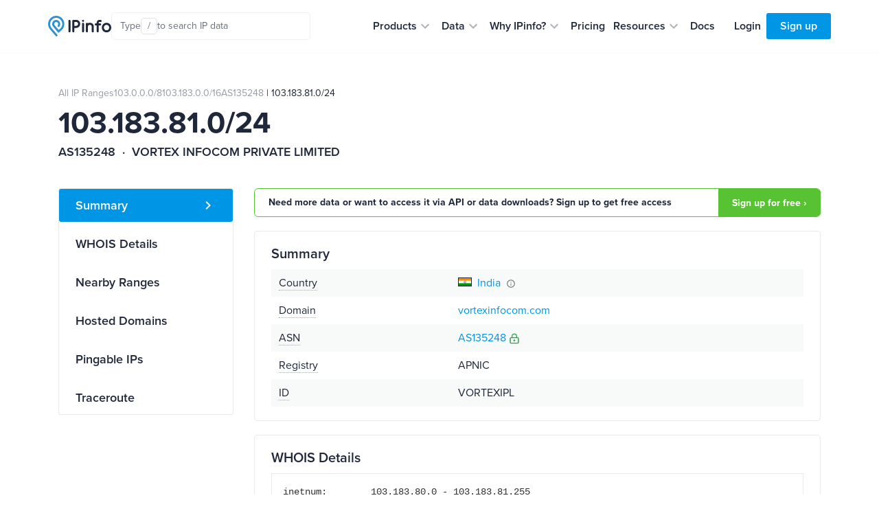

--- FILE ---
content_type: text/html; charset=utf-8
request_url: https://ipinfo.io/AS135248/103.183.81.0/24
body_size: 17689
content:


<!DOCTYPE html>
<html lang="en">
<head>
    <title>103.183.81.0/24 IP range details - IPinfo.io</title>
    <meta charset="utf-8">
    <meta name="apple-itunes-app" content="app-id=917634022">
    <meta name="viewport" content="width=device-width, initial-scale=1, shrink-to-fit=no, user-scalable=no">
    <meta name="description" content="103.183.81.0/24 IP address block information: WHOIS details, hosted domains and IP addresses in this range.">

    <script type="application/ld+json">
        {
            "@context": "https://schema.org",
            "@graph": [
              {
                "@type": "WebSite",
                "url": "https://ipinfo.io/"
              },
              {
                "@type": "SoftwareApplication",
                "name": "IPinfo",
                "url": "https://ipinfo.io/",
                "operatingSystem": "All (API/Offline Database)",
                "applicationCategory": "DeveloperApplication",
                "image": "https://website-cdn.assets.ipinfo.io/_next/static/media/logo-negative.e34074b5.svg",
                "description": "A free, lightweight web application and API service providing instant, high-level IP address details, including city, region, country, and organization (ISP) information. Accurate country-level geolocation and ASN details for free. No monthly fees, no credit card required, and unlimited API requests."
              }
            ]
          }
    </script>

    <script src="https://cdn-4.convertexperiments.com/v1/js/100412930-100413825.js?environment=live"></script>

    <link rel="manifest" href="https://cdn.assets.ipinfo.io/static/manifest.json">
    <link rel="icon" sizes="48x48" href="https://cdn.assets.ipinfo.io/static/deviceicons/android-icon-48x48.png">
    <link rel="icon" sizes="96x96" href="https://cdn.assets.ipinfo.io/static/deviceicons/android-icon-96x96.png">
    <link rel="icon" sizes="192x192" href="https://cdn.assets.ipinfo.io/static/deviceicons/android-icon-192x192.png">
    <link rel="apple-touch-icon-precomposed" href="https://cdn.assets.ipinfo.io/static/deviceicons/apple-icon-precomposed.png">
    <link type="image/x-icon" href="https://cdn.assets.ipinfo.io/static/favicon-96x96.png?v3" rel="shortcut icon">

    <script src="/static/js/js.cookie.min.js"></script>
    
<!-- Google Tag Manager -->
<script>
  const gtmId = 'GTM-KT5KQLB';

  (function(w,d,s,l,i){w[l]=w[l]||[];w[l].push({'gtm.start':
      new Date().getTime(),event:'gtm.js'});var f=d.getElementsByTagName(s)[0],
                                                j=d.createElement(s),dl=l!='dataLayer'?'&l='+l:'';j.async=true;j.src=
    'https://www.googletagmanager.com/gtm.js?id='+i+dl;f.parentNode.insertBefore(j,f);
  })(window,document, 'script', 'dataLayer', gtmId)
</script>



<!-- End Google Tag Manager -->


    
  <script>
    window.captureEvent = function(ev) {
      if (!ev?.detail?.event) {
        return
      }

      if (window.dataLayer) {
        window.dataLayer.push(ev.detail.analyticsEvent)
      }
    }

    document.addEventListener('DASHBOARD_ACTIVITY', window.captureEvent)
  </script>




    <link rel="preconnect" href="https://use.typekit.net" crossorigin />
    <link rel="preload" as="style" href="https://use.typekit.net/qls3unz.css" />
    <link rel="stylesheet" href="https://use.typekit.net/qls3unz.css" media="print" onload="this.media='all'" />
    <noscript>
        <link rel="stylesheet" href="https://use.typekit.net/qls3unz.css" />
    </noscript>
    <link rel="preconnect" href="https://fonts.gstatic.com" crossorigin />
    <link rel="preload" as="style" href="https://fonts.googleapis.com/css2?family=Source+Code+Pro&display=swap" />
    <link rel="stylesheet" href="https://fonts.googleapis.com/css2?family=Source+Code+Pro&display=swap" media="print" onload="this.media='all'" />
    <noscript>
        <link rel="stylesheet" href="https://fonts.googleapis.com/css2?family=Source+Code+Pro&display=swap" />
    </noscript>
    <link rel="stylesheet" href="https://cdn.assets.ipinfo.io/static/dist/fast.css">
    
    
    <link rel="stylesheet" href="https://cdn.assets.ipinfo.io/static/dist/flags.css">
    <link rel="stylesheet" href="https://cdn.assets.ipinfo.io/static/dist/ip-asn.css">
    <style>
        .expandable-table .expandable-table__hidden-row {
            display: none;
        }

        .expandable-table.expanded .expandable-table__hidden-row {
            display: table-row;
        }

        .pingable-ips-table th:nth-child(1) {
            width: 20%;
        }

        .pingable-ips-table th:nth-child(3) {
            width: 33%;
        }
    </style>

    
    <style>
    </style>

    <meta name="twitter:card" content="summary_large_image" />
    <meta name="twitter:site" content="@ipinfo" />
    <meta name="twitter:title" content="103.183.81.0/24 IP range details - IPinfo.io" />
    <meta name="twitter:description" content="103.183.81.0/24 IP address block information: WHOIS details, hosted domains and IP addresses in this range." />
    <meta name="twitter:image" content="https://ipinfo.io/static/images/og_logo.png" />

    <link rel="canonical" href="https://ipinfo.io/AS135248/103.183.81.0/24">

    <meta property="og:image" content="https://ipinfo.io/static/images/og_logo.png" />
    <meta property="og:title" content="103.183.81.0/24 IP range details - IPinfo.io" />
    <meta property="og:description" content="103.183.81.0/24 IP address block information: WHOIS details, hosted domains and IP addresses in this range." />

    <meta property="og:type" content="website" />
    <meta property="og:url" content="https://ipinfo.io/AS135248/103.183.81.0/24" />

    <script>
    !function(t,e){var o,n,p,r;e.__SV||(window.posthog=e,e._i=[],e.init=function(i,s,a){function g(t,e){var o=e.split(".");2==o.length&&(t=t[o[0]],e=o[1]),t[e]=function(){t.push([e].concat(Array.prototype.slice.call(arguments,0)))}}(p=t.createElement("script")).type="text/javascript",p.crossOrigin="anonymous",p.async=!0,p.src=s.api_host.replace(".i.posthog.com","-assets.i.posthog.com")+"/static/array.js",(r=t.getElementsByTagName("script")[0]).parentNode.insertBefore(p,r);var u=e;for(void 0!==a?u=e[a]=[]:a="posthog",u.people=u.people||[],u.toString=function(t){var e="posthog";return"posthog"!==a&&(e+="."+a),t||(e+=" (stub)"),e},u.people.toString=function(){return u.toString(1)+".people (stub)"},o="init capture register register_once register_for_session unregister unregister_for_session getFeatureFlag getFeatureFlagPayload isFeatureEnabled reloadFeatureFlags updateEarlyAccessFeatureEnrollment getEarlyAccessFeatures on onFeatureFlags onSessionId getSurveys getActiveMatchingSurveys renderSurvey canRenderSurvey getNextSurveyStep identify setPersonProperties group resetGroups setPersonPropertiesForFlags resetPersonPropertiesForFlags setGroupPropertiesForFlags resetGroupPropertiesForFlags reset get_distinct_id getGroups get_session_id get_session_replay_url alias set_config startSessionRecording stopSessionRecording sessionRecordingStarted captureException loadToolbar get_property getSessionProperty createPersonProfile opt_in_capturing opt_out_capturing has_opted_in_capturing has_opted_out_capturing clear_opt_in_out_capturing debug".split(" "),n=0;n<o.length;n++)g(u,o[n]);e._i.push([i,s,a])},e.__SV=1)}(document,window.posthog||[]);

    posthog.init('phc_EhEopj3qTlhp5jhhMAyuhl0PFBwe6xfzSKGKCkJc9vg', {
        api_host: 'https://us.i.posthog.com',
        advanced_disable_feature_flags: true,
        autocapture: false,
        capture_pageview: true,
        capture_pageleave: 'if_capture_pageview',
    });
</script>



</head>

<body data-target="#menu-items" data-spy="scroll" data-offset="200" data-page-type="asn-ip-ranges">
    
    <header class="public-header">
        <div class="public-header__container">
            <div class="public-header__container-content">
                <div class="public-header__container-content-left">
                    <a href="/" class="public-header__content-left-logo">
                        <img src="https://cdn.assets.ipinfo.io/static/images/layout/logo.svg" width="92" height="30" alt="IPinfo">
                    </a>

                    <div class="public-header__content-left-lookup-container">
                        
<div id="lookup-search" class="lookup-search with-shortcuts-references" data-active="false" data-invalid="false">
    <form id="lookup-search-form" class="lookup-search__form">
        <input
            id="lookup-search-input"
            type="text"
            autocomplete="off"
            placeholder="Search any IP data"
            class="lookup-search__input"
            value=""
        >

        <div class="lookup-search__icons">
            <span class="lookup-search__icons-search">
                <svg xmlns="http://www.w3.org/2000/svg" width="20" height="20" viewBox="0 0 24 24"><path fill="currentColor" d="M15.5 14h-.79l-.28-.27A6.47 6.47 0 0 0 16 9.5A6.5 6.5 0 1 0 9.5 16c1.61 0 3.09-.59 4.23-1.57l.27.28v.79l5 4.99L20.49 19zm-6 0C7.01 14 5 11.99 5 9.5S7.01 5 9.5 5S14 7.01 14 9.5S11.99 14 9.5 14"/></svg>
            </span>
            <div class="lookup-search__icons-command-key">
                <kbd class="block font-sans">⌘K</kbd>
            </div>
            <div class="lookup-search__visual-placeholder">
                <span class="lookup-search__visual-placeholder-text">Type</span>
                <kbd class="lookup-search__visual-placeholder-kbd">/</kbd>
                <span class="lookup-search__visual-placeholder-text">to search<span class="lookup-search__visual-placeholder-text--xl"> IP data</span></span>
            </div>
        </div>
    </form>

    <div id="lookup-search-dropdown" class="lookup-search__dropdown">
        <div id="lookup-search-dropdown-error" class="lookup-search__dropdown-error">
            <span id="lookup-search-dropdown-error-text"></span>
            <div class="lookup-search__dropdown-divider"></div>
        </div>

        <div id="lookup-search-dropdown-items" class="lookup-search__dropdown-items">
        </div>

        <div class="lookup-search__dropdown-divider"></div>

        <div class="lookup-search__dropdown-bottom-links">
            <a href="/dashboard/lookup/history" class="lookup-search__dropdown-bottom-link">History</a>
        
            <span class="lookup-search__dropdown-bottom-dot"></span>
        
            <a id="starred-link" href="/dashboard/starred" class="lookup-search__dropdown-bottom-link">Starred</a>
        
            <span class="lookup-search__dropdown-bottom-dot"></span>
        
            <button type="button" class="lookup-search__dropdown-bottom-hotkeys" id="lookup-search-hotkeys-button">
                <kbd class="lookup-search__dropdown-item-kbd">?</kbd>
                <span>Hotkeys</span>
            </button>
        </div>
    </div>
</div>

                    </div>
                </div>

                <div class="public-header__container-content-right">
                    <div class="public-header__content-right-navigation">
                        <nav class="public-header__navigation">
                            <ul class="public-header__navigation-list">
                                <li data-expanded="false">
                                    <button class="public-header__navigation-item" type="button" aria-label="Products" aria-expanded="false" aria-controls="products" aria-haspopup="menu" aria-roledescription="navigation item">
                                        <span>Products</span>

                                        <svg
                                            xmlns="http://www.w3.org/2000/svg"
                                            xmlns:xlink="http://www.w3.org/1999/xlink"
                                            aria-hidden="true"
                                            role="img"
                                            width="24"
                                            height="24"
                                            preserveAspectRatio="xMidYMid meet"
                                            viewBox="0 0 24 24"
                                        >
                                            <path
                                                fill="#afb3b9"
                                                d="M7.41 8.59L12 13.17l4.59-4.58L18 10l-6 6l-6-6z"
                                            >
                                            </path>
                                        </svg>
                                    </button>
                                </li>

                                <li data-expanded="false">
                                    <button class="public-header__navigation-item" type="button" aria-label="Data" aria-expanded="false" aria-controls="data" aria-haspopup="menu" aria-roledescription="navigation item">
                                        <span>Data</span>

                                        <svg
                                            xmlns="http://www.w3.org/2000/svg"
                                            xmlns:xlink="http://www.w3.org/1999/xlink"
                                            aria-hidden="true"
                                            role="img"
                                            width="24"
                                            height="24"
                                            preserveAspectRatio="xMidYMid meet"
                                            viewBox="0 0 24 24"
                                        >
                                            <path
                                                fill="#afb3b9"
                                                d="M7.41 8.59L12 13.17l4.59-4.58L18 10l-6 6l-6-6z"
                                            >
                                            </path>
                                        </svg>
                                    </button>
                                </li>

                                <li data-expanded="false">
                                    <button class="public-header__navigation-item" type="button" aria-label="Why IPinfo?" aria-expanded="false" aria-controls="why-ipinfo" aria-haspopup="menu" aria-roledescription="navigation item">
                                        <span>Why IPinfo?</span>

                                        <svg
                                            xmlns="http://www.w3.org/2000/svg"
                                            xmlns:xlink="http://www.w3.org/1999/xlink"
                                            aria-hidden="true"
                                            role="img"
                                            width="24"
                                            height="24"
                                            preserveAspectRatio="xMidYMid meet"
                                            viewBox="0 0 24 24"
                                        >
                                            <path
                                                fill="#afb3b9"
                                                d="M7.41 8.59L12 13.17l4.59-4.58L18 10l-6 6l-6-6z"
                                            >
                                            </path>
                                        </svg>
                                    </button>
                                </li>

                                <li>
                                    <a href="/pricing" class="public-header__navigation-item" aria-roledescription="navigation item">
                                        <span>Pricing</span>
                                    </a>
                                </li>

                                <li data-expanded="false">
                                    <button class="public-header__navigation-item" type="button" aria-label="Resources" aria-expanded="false" aria-controls="resources" aria-haspopup="menu" aria-roledescription="navigation item">
                                        <span>Resources</span>

                                        <svg
                                            xmlns="http://www.w3.org/2000/svg"
                                            xmlns:xlink="http://www.w3.org/1999/xlink"
                                            aria-hidden="true"
                                            role="img"
                                            width="24"
                                            height="24"
                                            preserveAspectRatio="xMidYMid meet"
                                            viewBox="0 0 24 24"
                                        >
                                            <path
                                                fill="#afb3b9"
                                                d="M7.41 8.59L12 13.17l4.59-4.58L18 10l-6 6l-6-6z"
                                            >
                                            </path>
                                        </svg>
                                    </button>
                                </li>

                                <li>
                                    <a href="/developers" class="public-header__navigation-item" aria-roledescription="navigation item">
                                        <span>Docs</span>
                                    </a>
                                </li>
                            </ul>

                            <div class="public-header__navigation-dropdown" data-visible="false">
                                <div class="public-header__navigation-dropdown-aside">
                                </div>
                                <div class="public-header__navigation-dropdown-main">
                                </div>
                            </div>
                        </nav>
                    </div>

                    <div class="public-header__actions">
                        <div class="public-header__actions-menu">
                            <button type="button" class="public-header__actions-menu-button" aria-label="Toggle menu">
                                <svg class="public-header__actions-menu-button-icon public-header__actions-menu-button-icon--menu" xmlns="http://www.w3.org/2000/svg" width="24" height="24" viewBox="0 0 24 24">
                                    <path fill="currentColor" d="M3 18h18v-2H3zm0-5h18v-2H3zm0-7v2h18V6z"/>
                                </svg>
                                <svg class="public-header__actions-menu-button-icon public-header__actions-menu-button-icon--close" xmlns="http://www.w3.org/2000/svg" width="24" height="24" viewBox="0 0 24 24">
                                    <path fill="currentColor" d="M19 6.41L17.59 5L12 10.59L6.41 5L5 6.41L10.59 12L5 17.59L6.41 19L12 13.41L17.59 19L19 17.59L13.41 12z"/>
                                </svg>
                            </button>
                        </div>

                        <div class="public-header__actions-buttons">
                            
                                <a href="/login" class="public-header__actions-buttons-button public-header__actions-buttons-login"><span>Login</span></a>
                                <a href="/signup" class="public-header__actions-buttons-button public-header__actions-buttons-signup"><span>Sign up</span></a>
                            
                        </div>
                    </div>
                </div>
            </div>

            <div class="public-header__mobile-menu" data-open="false">
                <div class="public-header__mobile-menu-content">
                    <div class="public-header__mobile-menu-buttons">
                        
                            <a href="/login" class="public-header__actions-buttons-button public-header__actions-buttons-login">Login</a>
                            <a href="/signup" class="public-header__actions-buttons-button public-header__actions-buttons-signup">Sign up</a>
                        
                    </div>

                    <div class="public-header__mobile-menu-lookup">
                        
<div id="lookup-search-mobile" class="lookup-search lookup-search-mobile" data-active="false" data-invalid="false">
    <form id="lookup-search-mobile-form" class="lookup-search__form">
        <input
            id="lookup-search-mobile-input"
            type="text"
            autocomplete="off"
            placeholder="Search any IP data"
            class="lookup-search__input"
            value=""
        >
    </form>

    <div class="lookup-search-mobile__error-message">
        <span>Invalid IP or ASN</span>
    </div>
</div>

                    </div>

                    <nav class="public-header__mobile-menu-navigation">
                        <ul class="public-header__mobile-menu-navigation-list">
                            <li data-expanded="false">
                                <button class="public-header__mobile-menu-navigation-item" type="button" data-nav-id="products">
                                    <span>Products</span>
                                    <svg xmlns="http://www.w3.org/2000/svg" width="24" height="24" viewBox="0 0 24 24">
                                        <path fill="#afb3b9" d="M7.41 8.59L12 13.17l4.59-4.58L18 10l-6 6l-6-6z"></path>
                                    </svg>
                                </button>
                                <ul class="public-header__mobile-menu-navigation-submenu"></ul>
                            </li>

                            <li data-expanded="false">
                                <button class="public-header__mobile-menu-navigation-item" type="button" data-nav-id="data">
                                    <span>Data</span>
                                    <svg xmlns="http://www.w3.org/2000/svg" width="24" height="24" viewBox="0 0 24 24">
                                        <path fill="#afb3b9" d="M7.41 8.59L12 13.17l4.59-4.58L18 10l-6 6l-6-6z"></path>
                                    </svg>
                                </button>
                                <ul class="public-header__mobile-menu-navigation-submenu"></ul>
                            </li>

                            <li data-expanded="false">
                                <button class="public-header__mobile-menu-navigation-item" type="button" data-nav-id="why-ipinfo">
                                    <span>Why IPinfo?</span>
                                    <svg xmlns="http://www.w3.org/2000/svg" width="24" height="24" viewBox="0 0 24 24">
                                        <path fill="#afb3b9" d="M7.41 8.59L12 13.17l4.59-4.58L18 10l-6 6l-6-6z"></path>
                                    </svg>
                                </button>
                                <ul class="public-header__mobile-menu-navigation-submenu"></ul>
                            </li>

                            <li>
                                <a href="/pricing" class="public-header__mobile-menu-navigation-item">
                                    <span>Pricing</span>
                                </a>
                            </li>

                            <li data-expanded="false">
                                <button class="public-header__mobile-menu-navigation-item" type="button" data-nav-id="resources">
                                    <span>Resources</span>
                                    <svg xmlns="http://www.w3.org/2000/svg" width="24" height="24" viewBox="0 0 24 24">
                                        <path fill="#afb3b9" d="M7.41 8.59L12 13.17l4.59-4.58L18 10l-6 6l-6-6z"></path>
                                    </svg>
                                </button>
                                <ul class="public-header__mobile-menu-navigation-submenu"></ul>
                            </li>

                            <li>
                                <a href="/developers" class="public-header__mobile-menu-navigation-item">
                                    <span>Docs</span>
                                </a>
                            </li>
                        </ul>
                    </nav>
                </div>
            </div>
        </div>
    </header>
    
    <div class="main-content ">
        
<div class="container design-new">
    <section class="net-page-header">
        <div class="asn-page-header-content">
            
            <ol class="breadcrumbs mb-1">
                
                    
                        
                            <li><a href="/ips">All IP Ranges</a></li>
                        
                    
                
                    
                        
                            <li><a href="/ips/103.0.0.0/8">103.0.0.0/8</a></li>
                        
                    
                
                    
                        
                            <li><a href="/ips/103.183.0.0/16">103.183.0.0/16</a></li>
                        
                    
                
                    
                        
                            <li class="asn-block-breadcrumb">
                                <a href="/AS135248">AS135248</a>
                                &nbsp;|&nbsp;103.183.81.0/24
                            </li>
                        
                    
                
            </ol>
            

            <h1 class="h1-data-pages">103.183.81.0/24</h1>
            <h2 class="h5">
                AS135248&nbsp; · &nbsp;VORTEX INFOCOM PRIVATE LIMITED
            </h2>
        </div>
    </section>

    <section class="pt-0">
        <div class="row">
            <div class="col-lg-3 d-none d-lg-block">
                <div class="position-sticky" style="top: 96px;">
                    <ul class="nav flex-column ds21-vertical-menu mt-3" id="menu-items">
                        <li class="nav-item">
                            <a class="nav-link active" href="#block-summary">Summary</a>
                        </li>

                        <li class="nav-item">
                            <a class="nav-link" href="#block-whois">WHOIS Details</a>
                        </li>

                        

                        
                            <li class="nav-item">
                                <a class="nav-link" href="#block-nearby">Nearby Ranges</a>
                            </li>
                        

                        <li class="nav-item">
                            <a class="nav-link" href="#block-domains">Hosted Domains</a>
                        </li>

                        
                            <li class="nav-item">
                                <a class="nav-link" href="#block-pingable-ips">Pingable IPs</a>
                            </li>
                        

                        
                            <li class="nav-item">
                                <a class="nav-link" href="#block-traceroute">Traceroute</a>
                            </li>
                        
                    </ul>
                </div>
            </div>

            <div class="col-sm-12 col-lg-9">

            
                <div class="pt-3 pt-md-3 pb-1 call-to-action-sticky">
                    <div class="call-to-action call-to-action-green call-to-action-horizontal ">
                        <p class="text-charcoal-blue-15">Need more data or want to access it via API or data downloads? Sign up to get free access</p>
                        <a class="action-called-to" href="/signup">Sign up for free ›</a>
                    </div>
                </div>
            

                <div class="pt-3 pt-md-3 pb-1" id="block-summary">
                    <div class="card card-details mt-0">
                        <h2 class="h4 mb-2">Summary</h2>

                        <table class="table table-striped table-borderless table-sm two-column-table mb-0">
                            <tbody>
                                <tr>
                                    <td>
                                        <span
                                        class="text-popover"
                                        data-toggle="popover"
                                        data-placement="top"
                                        data-content="Country of origin"
                                        data-trigger="hover">Country</span>
                                    </td>
                                    <td>
                                        <span class="flag flag-in"> <a href="/countries/in">India</a></span>
                                        <img
                                          class="ml-1"
                                          src="https://cdn.assets.ipinfo.io/static/images/ip-asn-icons/tooltip.svg"
                                          data-toggle="tooltip"
                                          data-placement="top"
                                          title="We are displaying the country in which the resource holder is legally based. However, this may not correspond to where the IP addresses are used." />
                                    </td>
                                </tr>

                                <tr>
                                    <td>
                                        <span
                                        class="text-popover"
                                        data-toggle="popover"
                                        data-placement="top"
                                        data-content="ASN domain"
                                        data-trigger="hover">Domain</span>
                                    </td>
                                    <td>
                                        <a href="https://host.io/vortexinfocom.com" target="_blank" rel="noopener">vortexinfocom.com</a>
                                    </td>
                                </tr>

                                <tr>
                                    <td>
                                        <span
                                        class="text-popover"
                                        data-toggle="popover"
                                        data-placement="top"
                                        data-content="ASN this range belongs to"
                                        data-trigger="hover">ASN</span>
                                    </td>
                                    <td>
                                        <a href="/AS135248">AS135248</a>
    
        <span class="rpki-popover" data-toggle="popover" data-placement="top" data-content="This prefix is RPKI valid – covered by a valid ROA (Route Origin Authorization)" data-trigger="hover">
            <svg xmlns="http://www.w3.org/2000/svg" width="16" height="16" viewBox="0 0 24 24" fill="none" stroke="#28a745" stroke-width="2" stroke-linecap="round" stroke-linejoin="round">
                <circle cx="12" cy="16" r="1"/>
                <rect x="3" y="10" width="18" height="12" rx="2"/>
                <path d="M7 10V7a5 5 0 0 1 10 0v3"/>
            </svg>
        </span>
    

                                    </td>
                                </tr>

                                

                                <tr>
                                    <td>
                                        <span
                                        class="text-popover"
                                        data-toggle="popover"
                                        data-placement="top"
                                        data-content="Name of the registry this address is registered with"
                                        data-trigger="hover">Registry</span>
                                    </td>
                                    <td>
                                        APNIC
                                    </td>
                                </tr>

                                <tr>
                                    <td>
                                        <span
                                        class="text-popover"
                                        data-toggle="popover"
                                        data-placement="top"
                                        data-content="Identification"
                                        data-trigger="hover">ID</span>
                                    </td>
                                    <td>
                                        VORTEXIPL
                                    </td>
                                </tr>
                            </tbody>
                        </table>
                    </div>
                </div>

                <div class="pt-3 pb-1" id="block-whois">
                    <div class="card card-details mt-0">
                        <h2 class="h4 mb-2">WHOIS Details</h2>

                        <div class="border p-3">
                            
                                <pre>inetnum:        103.183.80.0 - 103.183.81.255
netname:        VORTEXIPL
descr:          VORTEX INFOCOM PRIVATE LIMITED
admin-c:        PJ539-AP
tech-c:         PJ539-AP
country:        IN
mnt-by:         MAINT-IN-IRINN
mnt-lower:      MAINT-IN-VORTEXIPL
mnt-lower:      MAINT-IN-IRINN
mnt-irt:        IRT-VORTEXIPL-IN
mnt-routes:     MAINT-IN-VORTEXIPL
mnt-routes:     MAINT-IN-IRINN
status:         ALLOCATED PORTABLE
last-modified:  2025-08-11T22:51:29Z
source:         APNIC

irt:            IRT-VORTEXIPL-IN
address:        101 CORPORATE ARENA OFF AAREY PIRAMAL CROSS ROAD GOREGAON WEST MUMBAI 400104 MAHARASHTRA,Mumbai,Maharashtra-400104
e-mail:         accounts@vortexinfocom.com
abuse-mailbox:  accounts@vortexinfocom.com
admin-c:        PJ539-AP
tech-c:         PJ539-AP
auth:           # Filtered
mnt-by:         MAINT-IN-VORTEXIPL
mnt-by:         MAINT-IN-IRINN
last-modified:  2026-01-12T05:17:38Z
source:         APNIC

person:         PRASAD JAVLE
address:        101 CORPORATE ARENA OFF AAREY PIRAMAL CROSS ROAD GOREGAON WEST MUMBAI 400104 MAHARASHTRA,Mumbai,Maharashtra-400104
country:        IN
phone:          +91 8652331133
e-mail:         accounts@vortexinfocom.com
nic-hdl:        PJ539-AP
mnt-by:         MAINT-IN-VORTEXIPL
mnt-by:         MAINT-IN-IRINN
last-modified:  2025-09-27T10:06:01Z
source:         APNIC

route:          103.183.80.0/23
descr:          Route Object
country:        IN
origin:         AS135248
mnt-by:         MAINT-IN-VORTEXIPL
mnt-by:         MAINT-IN-IRINN
mnt-routes:     MAINT-IN-IRINN
last-modified:  2025-12-14T22:24:05Z
source:         APNIC</pre>
                            
                        </div>
                    </div>
                </div>

                

                
                    <div class="pt-3 pb-1" id="block-nearby">
                        <div class="card card-details mt-0">
                            <h2 class="h4 mb-2">Nearby Ranges</h2>

                            
                                <p>
                                    <small>
                                        BGP prefixes that overlap with
                                        <a href="/ips/103.183.0.0/16" class="charcoal-link">103.183.0.0/16</a>
                                    </small>
                                </p>
                            

                            
                                <div class="table-responsive">
                                    
    <table class="table table-bordered table-md table-details expandable-table" data-expandable-table-id="nearby-ranges-table">
        <thead>
            <tr>
                
                <th class="uppercase-small-title" scope="col">Range</th>
                
                <th class="uppercase-small-title" scope="col">ASN</th>
                
                <th class="uppercase-small-title" scope="col">Company</th>
                
                <th class="uppercase-small-title" scope="col">Num of IPs</th>
                
            </tr>
        </thead>

        <tbody>
            
            <tr >
                
                <td>
                    
                        <a href="/AS17995/103.183.20.0/23"
                        class="charcoal-link "
                        >103.183.20.0/23</a>
                    
                </td>
                
                <td>
                    
                        <a href="/AS17995"
                        class="charcoal-link "
                        >AS17995</a>
                    
                </td>
                
                <td>
                    
                        <span class="flag flag-id">PT BASKARA PRAMANA WIJAYA</span>
                    
                </td>
                
                <td>
                    
                        512
                    
                </td>
                
            </tr>
            
            <tr >
                
                <td>
                    
                        <a href="/AS149404/103.183.8.0/23"
                        class="charcoal-link "
                        >103.183.8.0/23</a>
                    
                </td>
                
                <td>
                    
                        <a href="/AS149404"
                        class="charcoal-link "
                        >AS149404</a>
                    
                </td>
                
                <td>
                    
                        <span class="flag flag-id">PT Cepat Multi Data</span>
                    
                </td>
                
                <td>
                    
                        512
                    
                </td>
                
            </tr>
            
            <tr >
                
                <td>
                    
                        <a href="/AS149407/103.183.6.0/23"
                        class="charcoal-link "
                        >103.183.6.0/23</a>
                    
                </td>
                
                <td>
                    
                        <a href="/AS149407"
                        class="charcoal-link "
                        >AS149407</a>
                    
                </td>
                
                <td>
                    
                        <span class="flag flag-id">PT Sun Star Motor</span>
                    
                </td>
                
                <td>
                    
                        512
                    
                </td>
                
            </tr>
            
            <tr >
                
                <td>
                    
                        <a href="/AS17995/103.183.22.0/23"
                        class="charcoal-link "
                        >103.183.22.0/23</a>
                    
                </td>
                
                <td>
                    
                        <a href="/AS17995"
                        class="charcoal-link "
                        >AS17995</a>
                    
                </td>
                
                <td>
                    
                        <span class="flag flag-id">PT HAZO KARYA PRATAMA</span>
                    
                </td>
                
                <td>
                    
                        512
                    
                </td>
                
            </tr>
            
            <tr >
                
                <td>
                    
                        <a href="/AS136704/103.183.238.0/23"
                        class="charcoal-link "
                        >103.183.238.0/23</a>
                    
                </td>
                
                <td>
                    
                        <a href="/AS136704"
                        class="charcoal-link "
                        >AS136704</a>
                    
                </td>
                
                <td>
                    
                        <span class="flag flag-in">Uttaranchal Cabil Network</span>
                    
                </td>
                
                <td>
                    
                        512
                    
                </td>
                
            </tr>
            
            <tr >
                
                <td>
                    
                        <a href="/AS133661/103.183.34.0/23"
                        class="charcoal-link "
                        >103.183.34.0/23</a>
                    
                </td>
                
                <td>
                    
                        <a href="/AS133661"
                        class="charcoal-link "
                        >AS133661</a>
                    
                </td>
                
                <td>
                    
                        <span class="flag flag-in">FASTWAY VERSATILE STRATEGICS PRIVATE LIMITED</span>
                    
                </td>
                
                <td>
                    
                        512
                    
                </td>
                
            </tr>
            
            <tr >
                
                <td>
                    
                        <a href="/AS132116/103.183.86.0/23"
                        class="charcoal-link "
                        >103.183.86.0/23</a>
                    
                </td>
                
                <td>
                    
                        <a href="/AS132116"
                        class="charcoal-link "
                        >AS132116</a>
                    
                </td>
                
                <td>
                    
                        <span class="flag flag-in">SKYWAY BROADBAND AND TELESERVICES PVT LTD</span>
                    
                </td>
                
                <td>
                    
                        512
                    
                </td>
                
            </tr>
            
            <tr >
                
                <td>
                    
                        <a href="/AS134949/103.183.248.0/23"
                        class="charcoal-link "
                        >103.183.248.0/23</a>
                    
                </td>
                
                <td>
                    
                        <a href="/AS134949"
                        class="charcoal-link "
                        >AS134949</a>
                    
                </td>
                
                <td>
                    
                        <span class="flag flag-au">Commsco Pty Ltd t/a Communications Company</span>
                    
                </td>
                
                <td>
                    
                        512
                    
                </td>
                
            </tr>
            
            <tr >
                
                <td>
                    
                        <a href="/AS149634/103.183.64.0/23"
                        class="charcoal-link "
                        >103.183.64.0/23</a>
                    
                </td>
                
                <td>
                    
                        <a href="/AS149634"
                        class="charcoal-link "
                        >AS149634</a>
                    
                </td>
                
                <td>
                    
                        <span class="flag flag-kh">RMO Technology Co., Ltd.</span>
                    
                </td>
                
                <td>
                    
                        512
                    
                </td>
                
            </tr>
            
            <tr >
                
                <td>
                    
                        <a href="/AS138751/103.183.70.0/23"
                        class="charcoal-link "
                        >103.183.70.0/23</a>
                    
                </td>
                
                <td>
                    
                        <a href="/AS138751"
                        class="charcoal-link "
                        >AS138751</a>
                    
                </td>
                
                <td>
                    
                        <span class="flag flag-in">MASS NETWORK SOLUTION</span>
                    
                </td>
                
                <td>
                    
                        512
                    
                </td>
                
            </tr>
            
            <tr class="expandable-table__hidden-row">
                
                <td>
                    
                        <a href="/AS138754/103.183.82.0/23"
                        class="charcoal-link "
                        >103.183.82.0/23</a>
                    
                </td>
                
                <td>
                    
                        <a href="/AS138754"
                        class="charcoal-link "
                        >AS138754</a>
                    
                </td>
                
                <td>
                    
                        <span class="flag flag-in">OPTIC BROADBAND SERVICES LLP</span>
                    
                </td>
                
                <td>
                    
                        512
                    
                </td>
                
            </tr>
            
            <tr class="expandable-table__hidden-row">
                
                <td>
                    
                        <a href="/AS135139/103.183.240.0/23"
                        class="charcoal-link "
                        >103.183.240.0/23</a>
                    
                </td>
                
                <td>
                    
                        <a href="/AS135139"
                        class="charcoal-link "
                        >AS135139</a>
                    
                </td>
                
                <td>
                    
                        <span class="flag flag-in">CLOUD FIBERNET</span>
                    
                </td>
                
                <td>
                    
                        512
                    
                </td>
                
            </tr>
            
            <tr class="expandable-table__hidden-row">
                
                <td>
                    
                        <a href="/AS149645/103.183.192.0/23"
                        class="charcoal-link "
                        >103.183.192.0/23</a>
                    
                </td>
                
                <td>
                    
                        <a href="/AS149645"
                        class="charcoal-link "
                        >AS149645</a>
                    
                </td>
                
                <td>
                    
                        <span class="flag flag-ph">Spectrum Cable network and broadband, Inc.</span>
                    
                </td>
                
                <td>
                    
                        512
                    
                </td>
                
            </tr>
            
            <tr class="expandable-table__hidden-row">
                
                <td>
                    
                        <a href="/AS135905/103.183.112.0/23"
                        class="charcoal-link "
                        >103.183.112.0/23</a>
                    
                </td>
                
                <td>
                    
                        <a href="/AS135905"
                        class="charcoal-link "
                        >AS135905</a>
                    
                </td>
                
                <td>
                    
                        <span class="flag flag-vn">VINAMEED VIET NAM COMPANY LIMITED</span>
                    
                </td>
                
                <td>
                    
                        512
                    
                </td>
                
            </tr>
            
            <tr class="expandable-table__hidden-row">
                
                <td>
                    
                        <a href="/AS135918/103.183.120.0/23"
                        class="charcoal-link "
                        >103.183.120.0/23</a>
                    
                </td>
                
                <td>
                    
                        <a href="/AS135918"
                        class="charcoal-link "
                        >AS135918</a>
                    
                </td>
                
                <td>
                    
                        <span class="flag flag-vn">Eco Green Transport and Construction Investment Joint Stock Company</span>
                    
                </td>
                
                <td>
                    
                        512
                    
                </td>
                
            </tr>
            
            <tr class="expandable-table__hidden-row">
                
                <td>
                    
                        <a href="/AS17995/103.183.0.0/23"
                        class="charcoal-link "
                        >103.183.0.0/23</a>
                    
                </td>
                
                <td>
                    
                        <a href="/AS17995"
                        class="charcoal-link "
                        >AS17995</a>
                    
                </td>
                
                <td>
                    
                        <span class="flag flag-id">PT PRATAMA GRAHA SEMESTA</span>
                    
                </td>
                
                <td>
                    
                        512
                    
                </td>
                
            </tr>
            
            <tr class="expandable-table__hidden-row">
                
                <td>
                    
                        <a href="/AS140822/103.183.146.0/23"
                        class="charcoal-link "
                        >103.183.146.0/23</a>
                    
                </td>
                
                <td>
                    
                        <a href="/AS140822"
                        class="charcoal-link "
                        >AS140822</a>
                    
                </td>
                
                <td>
                    
                        <span class="flag flag-vn">CITY CLOUD COMPANY LIMITED</span>
                    
                </td>
                
                <td>
                    
                        512
                    
                </td>
                
            </tr>
            
            <tr class="expandable-table__hidden-row">
                
                <td>
                    
                        <a href="/AS140822/103.183.148.0/23"
                        class="charcoal-link "
                        >103.183.148.0/23</a>
                    
                </td>
                
                <td>
                    
                        <a href="/AS140822"
                        class="charcoal-link "
                        >AS140822</a>
                    
                </td>
                
                <td>
                    
                        <span class="flag flag-vn">FOREST IDC COMPANY LIMITED</span>
                    
                </td>
                
                <td>
                    
                        512
                    
                </td>
                
            </tr>
            
            <tr class="expandable-table__hidden-row">
                
                <td>
                    
                        <a href="/AS23650/103.183.122.0/23"
                        class="charcoal-link "
                        >103.183.122.0/23</a>
                    
                </td>
                
                <td>
                    
                        <a href="/AS23650"
                        class="charcoal-link "
                        >AS23650</a>
                    
                </td>
                
                <td>
                    
                </td>
                
                <td>
                    
                        512
                    
                </td>
                
            </tr>
            
            <tr class="expandable-table__hidden-row">
                
                <td>
                    
                        <a href="/AS23650/103.183.124.0/23"
                        class="charcoal-link "
                        >103.183.124.0/23</a>
                    
                </td>
                
                <td>
                    
                        <a href="/AS23650"
                        class="charcoal-link "
                        >AS23650</a>
                    
                </td>
                
                <td>
                    
                        <span class="flag flag-cn">Jiangsu Yihong e-commerce Co., Ltd</span>
                    
                </td>
                
                <td>
                    
                        512
                    
                </td>
                
            </tr>
            
            <tr class="expandable-table__hidden-row">
                
                <td>
                    
                        <a href="/AS38758/103.183.4.0/23"
                        class="charcoal-link "
                        >103.183.4.0/23</a>
                    
                </td>
                
                <td>
                    
                        <a href="/AS38758"
                        class="charcoal-link "
                        >AS38758</a>
                    
                </td>
                
                <td>
                    
                        <span class="flag flag-id">PT Total Solusi Internusa</span>
                    
                </td>
                
                <td>
                    
                        512
                    
                </td>
                
            </tr>
            
            <tr class="expandable-table__hidden-row">
                
                <td>
                    
                        <a href="/AS17995/103.183.12.0/23"
                        class="charcoal-link "
                        >103.183.12.0/23</a>
                    
                </td>
                
                <td>
                    
                        <a href="/AS17995"
                        class="charcoal-link "
                        >AS17995</a>
                    
                </td>
                
                <td>
                    
                        <span class="flag flag-id">PT PANDAWA MITRA BUANA</span>
                    
                </td>
                
                <td>
                    
                        512
                    
                </td>
                
            </tr>
            
            <tr class="expandable-table__hidden-row">
                
                <td>
                    
                        <a href="/AS140822/103.183.150.0/23"
                        class="charcoal-link "
                        >103.183.150.0/23</a>
                    
                </td>
                
                <td>
                    
                        <a href="/AS140822"
                        class="charcoal-link "
                        >AS140822</a>
                    
                </td>
                
                <td>
                    
                        <span class="flag flag-vn">TIN TIN HOST COMPANY LIMITED</span>
                    
                </td>
                
                <td>
                    
                        512
                    
                </td>
                
            </tr>
            
            <tr class="expandable-table__hidden-row">
                
                <td>
                    
                        <a href="/AS140822/103.183.152.0/23"
                        class="charcoal-link "
                        >103.183.152.0/23</a>
                    
                </td>
                
                <td>
                    
                        <a href="/AS140822"
                        class="charcoal-link "
                        >AS140822</a>
                    
                </td>
                
                <td>
                    
                        <span class="flag flag-vn">HAPPY CLOUD COMPANY LIMITED</span>
                    
                </td>
                
                <td>
                    
                        512
                    
                </td>
                
            </tr>
            
            <tr class="expandable-table__hidden-row">
                
                <td>
                    
                        <a href="/AS17995/103.183.14.0/23"
                        class="charcoal-link "
                        >103.183.14.0/23</a>
                    
                </td>
                
                <td>
                    
                        <a href="/AS17995"
                        class="charcoal-link "
                        >AS17995</a>
                    
                </td>
                
                <td>
                    
                        <span class="flag flag-id">CV SUKMADEWA</span>
                    
                </td>
                
                <td>
                    
                        512
                    
                </td>
                
            </tr>
            
            <tr class="expandable-table__hidden-row">
                
                <td>
                    
                        <a href="/AS141514/103.183.204.0/23"
                        class="charcoal-link "
                        >103.183.204.0/23</a>
                    
                </td>
                
                <td>
                    
                        <a href="/AS141514"
                        class="charcoal-link "
                        >AS141514</a>
                    
                </td>
                
                <td>
                    
                        <span class="flag flag-in">REHA CREDIT AND CAPITAL PVT LTD</span>
                    
                </td>
                
                <td>
                    
                        512
                    
                </td>
                
            </tr>
            
            <tr class="expandable-table__hidden-row">
                
                <td>
                    
                        <a href="/AS141514/103.183.228.0/23"
                        class="charcoal-link "
                        >103.183.228.0/23</a>
                    
                </td>
                
                <td>
                    
                        <a href="/AS141514"
                        class="charcoal-link "
                        >AS141514</a>
                    
                </td>
                
                <td>
                    
                        <span class="flag flag-in">SSV PROPERTIES PRIVATE LIMITED</span>
                    
                </td>
                
                <td>
                    
                        512
                    
                </td>
                
            </tr>
            
            <tr class="expandable-table__hidden-row">
                
                <td>
                    
                        <a href="/AS58659/103.183.138.0/23"
                        class="charcoal-link "
                        >103.183.138.0/23</a>
                    
                </td>
                
                <td>
                    
                        <a href="/AS58659"
                        class="charcoal-link "
                        >AS58659</a>
                    
                </td>
                
                <td>
                    
                        <span class="flag flag-in">HARIOM CORPORATION</span>
                    
                </td>
                
                <td>
                    
                        512
                    
                </td>
                
            </tr>
            
            <tr class="expandable-table__hidden-row">
                
                <td>
                    
                        <a href="/AS17995/103.183.18.0/23"
                        class="charcoal-link "
                        >103.183.18.0/23</a>
                    
                </td>
                
                <td>
                    
                        <a href="/AS17995"
                        class="charcoal-link "
                        >AS17995</a>
                    
                </td>
                
                <td>
                    
                        <span class="flag flag-id">PT AIDIL PRAPTA ADIBRATA</span>
                    
                </td>
                
                <td>
                    
                        512
                    
                </td>
                
            </tr>
            
            <tr class="expandable-table__hidden-row">
                
                <td>
                    
                        <a href="/AS59191/103.183.104.0/23"
                        class="charcoal-link "
                        >103.183.104.0/23</a>
                    
                </td>
                
                <td>
                    
                        <a href="/AS59191"
                        class="charcoal-link "
                        >AS59191</a>
                    
                </td>
                
                <td>
                    
                        <span class="flag flag-in">PRIMECAST TELECOM INDIA PRIVATE LIMITED</span>
                    
                </td>
                
                <td>
                    
                        512
                    
                </td>
                
            </tr>
            
            <tr class="expandable-table__hidden-row">
                
                <td>
                    
                        <a href="/AS63737/103.183.114.0/23"
                        class="charcoal-link "
                        >103.183.114.0/23</a>
                    
                </td>
                
                <td>
                    
                        <a href="/AS63737"
                        class="charcoal-link "
                        >AS63737</a>
                    
                </td>
                
                <td>
                    
                        <span class="flag flag-vn">EZCONNECT Company Limited</span>
                    
                </td>
                
                <td>
                    
                        512
                    
                </td>
                
            </tr>
            
            <tr class="expandable-table__hidden-row">
                
                <td>
                    
                        <a href="/AS63737/103.183.118.0/23"
                        class="charcoal-link "
                        >103.183.118.0/23</a>
                    
                </td>
                
                <td>
                    
                        <a href="/AS63737"
                        class="charcoal-link "
                        >AS63737</a>
                    
                </td>
                
                <td>
                    
                        <span class="flag flag-vn">MYCLOUD ITC Company Limited</span>
                    
                </td>
                
                <td>
                    
                        512
                    
                </td>
                
            </tr>
            
            <tr class="expandable-table__hidden-row">
                
                <td>
                    
                        <a href="/AS7483/103.183.198.0/23"
                        class="charcoal-link "
                        >103.183.198.0/23</a>
                    
                </td>
                
                <td>
                    
                        <a href="/AS7483"
                        class="charcoal-link "
                        >AS7483</a>
                    
                </td>
                
                <td>
                    
                        <span class="flag flag-tw">SYVC Ltd.</span>
                    
                </td>
                
                <td>
                    
                        512
                    
                </td>
                
            </tr>
            
            <tr class="expandable-table__hidden-row">
                
                <td>
                    
                        <a href="/AS7609/103.183.66.0/23"
                        class="charcoal-link "
                        >103.183.66.0/23</a>
                    
                </td>
                
                <td>
                    
                        <a href="/AS7609"
                        class="charcoal-link "
                        >AS7609</a>
                    
                </td>
                
                <td>
                    
                        <span class="flag flag-cn">Morgan Stanley Management Service (Shanghai) Limited</span>
                    
                </td>
                
                <td>
                    
                        512
                    
                </td>
                
            </tr>
            
            <tr class="expandable-table__hidden-row">
                
                <td>
                    
                        <a href="/AS7609/103.183.66.0/23"
                        class="charcoal-link "
                        >103.183.66.0/23</a>
                    
                </td>
                
                <td>
                    
                        <a href="/AS7609"
                        class="charcoal-link "
                        >AS7609</a>
                    
                </td>
                
                <td>
                    
                        <span class="flag flag-cn">Morgan Stanley Management Service (Shanghai) Limited</span>
                    
                </td>
                
                <td>
                    
                        512
                    
                </td>
                
            </tr>
            
            <tr class="expandable-table__hidden-row">
                
                <td>
                    
                        <a href="/AS132537/103.183.194.0/23"
                        class="charcoal-link "
                        >103.183.194.0/23</a>
                    
                </td>
                
                <td>
                    
                        <a href="/AS132537"
                        class="charcoal-link "
                        >AS132537</a>
                    
                </td>
                
                <td>
                    
                        <span class="flag flag-mm">MYANMAR LIGHT GLOBAL COMPANY LIMITED t/a LG</span>
                    
                </td>
                
                <td>
                    
                        512
                    
                </td>
                
            </tr>
            
            <tr class="expandable-table__hidden-row">
                
                <td>
                    
                        <a href="/AS7653/103.183.66.0/23"
                        class="charcoal-link "
                        >103.183.66.0/23</a>
                    
                </td>
                
                <td>
                    
                        <a href="/AS7653"
                        class="charcoal-link "
                        >AS7653</a>
                    
                </td>
                
                <td>
                    
                        <span class="flag flag-cn">Morgan Stanley Management Service (Shanghai) Limited</span>
                    
                </td>
                
                <td>
                    
                        512
                    
                </td>
                
            </tr>
            
            <tr class="expandable-table__hidden-row">
                
                <td>
                    
                        <a href="/AS7653/103.183.66.0/23"
                        class="charcoal-link "
                        >103.183.66.0/23</a>
                    
                </td>
                
                <td>
                    
                        <a href="/AS7653"
                        class="charcoal-link "
                        >AS7653</a>
                    
                </td>
                
                <td>
                    
                        <span class="flag flag-cn">Morgan Stanley Management Service (Shanghai) Limited</span>
                    
                </td>
                
                <td>
                    
                        512
                    
                </td>
                
            </tr>
            
            <tr class="expandable-table__hidden-row">
                
                <td>
                    
                        <a href="/AS133661/103.183.32.0/23"
                        class="charcoal-link "
                        >103.183.32.0/23</a>
                    
                </td>
                
                <td>
                    
                        <a href="/AS133661"
                        class="charcoal-link "
                        >AS133661</a>
                    
                </td>
                
                <td>
                    
                        <span class="flag flag-in">FASTWAY MANESAR DIGITAL VISION PRIVATE LIMITED</span>
                    
                </td>
                
                <td>
                    
                        512
                    
                </td>
                
            </tr>
            
            <tr class="expandable-table__hidden-row">
                
                <td>
                    
                        <a href="/AS18059/103.183.182.0/24"
                        class="charcoal-link "
                        >103.183.182.0/24</a>
                    
                </td>
                
                <td>
                    
                        <a href="/AS18059"
                        class="charcoal-link "
                        >AS18059</a>
                    
                </td>
                
                <td>
                    
                        <span class="flag flag-id">PT Dwi Tunggal Putra</span>
                    
                </td>
                
                <td>
                    
                        256
                    
                </td>
                
            </tr>
            
            <tr class="expandable-table__hidden-row">
                
                <td>
                    
                        <a href="/AS18059/103.183.183.0/24"
                        class="charcoal-link "
                        >103.183.183.0/24</a>
                    
                </td>
                
                <td>
                    
                        <a href="/AS18059"
                        class="charcoal-link "
                        >AS18059</a>
                    
                </td>
                
                <td>
                    
                        <span class="flag flag-id">PT Dwi Tunggal Putra</span>
                    
                </td>
                
                <td>
                    
                        256
                    
                </td>
                
            </tr>
            
            <tr class="expandable-table__hidden-row">
                
                <td>
                    
                        <a href="/AS18059/103.183.184.0/24"
                        class="charcoal-link "
                        >103.183.184.0/24</a>
                    
                </td>
                
                <td>
                    
                        <a href="/AS18059"
                        class="charcoal-link "
                        >AS18059</a>
                    
                </td>
                
                <td>
                    
                        <span class="flag flag-id">PT Dwi Tunggal Putra</span>
                    
                </td>
                
                <td>
                    
                        256
                    
                </td>
                
            </tr>
            
            <tr class="expandable-table__hidden-row">
                
                <td>
                    
                        <a href="/AS18059/103.183.185.0/24"
                        class="charcoal-link "
                        >103.183.185.0/24</a>
                    
                </td>
                
                <td>
                    
                        <a href="/AS18059"
                        class="charcoal-link "
                        >AS18059</a>
                    
                </td>
                
                <td>
                    
                        <span class="flag flag-id">PT Dwi Tunggal Putra</span>
                    
                </td>
                
                <td>
                    
                        256
                    
                </td>
                
            </tr>
            
            <tr class="expandable-table__hidden-row">
                
                <td>
                    
                        <a href="/AS18059/103.183.188.0/24"
                        class="charcoal-link "
                        >103.183.188.0/24</a>
                    
                </td>
                
                <td>
                    
                        <a href="/AS18059"
                        class="charcoal-link "
                        >AS18059</a>
                    
                </td>
                
                <td>
                    
                        <span class="flag flag-id">PT Dwi Tunggal Putra</span>
                    
                </td>
                
                <td>
                    
                        256
                    
                </td>
                
            </tr>
            
            <tr class="expandable-table__hidden-row">
                
                <td>
                    
                        <a href="/AS18059/103.183.189.0/24"
                        class="charcoal-link "
                        >103.183.189.0/24</a>
                    
                </td>
                
                <td>
                    
                        <a href="/AS18059"
                        class="charcoal-link "
                        >AS18059</a>
                    
                </td>
                
                <td>
                    
                        <span class="flag flag-id">PT Dwi Tunggal Putra</span>
                    
                </td>
                
                <td>
                    
                        256
                    
                </td>
                
            </tr>
            
            <tr class="expandable-table__hidden-row">
                
                <td>
                    
                        <a href="/AS18059/103.183.190.0/24"
                        class="charcoal-link "
                        >103.183.190.0/24</a>
                    
                </td>
                
                <td>
                    
                        <a href="/AS18059"
                        class="charcoal-link "
                        >AS18059</a>
                    
                </td>
                
                <td>
                    
                        <span class="flag flag-id">PT Dwi Tunggal Putra</span>
                    
                </td>
                
                <td>
                    
                        256
                    
                </td>
                
            </tr>
            
            <tr class="expandable-table__hidden-row">
                
                <td>
                    
                        <a href="/AS18059/103.183.191.0/24"
                        class="charcoal-link "
                        >103.183.191.0/24</a>
                    
                </td>
                
                <td>
                    
                        <a href="/AS18059"
                        class="charcoal-link "
                        >AS18059</a>
                    
                </td>
                
                <td>
                    
                        <span class="flag flag-id">PT Dwi Tunggal Putra</span>
                    
                </td>
                
                <td>
                    
                        256
                    
                </td>
                
            </tr>
            
            <tr class="expandable-table__hidden-row">
                
                <td>
                    
                        <a href="/AS4800/103.183.186.0/24"
                        class="charcoal-link "
                        >103.183.186.0/24</a>
                    
                </td>
                
                <td>
                    
                        <a href="/AS4800"
                        class="charcoal-link "
                        >AS4800</a>
                    
                </td>
                
                <td>
                    
                        <span class="flag flag-id">Indonesia Online Access</span>
                    
                </td>
                
                <td>
                    
                        256
                    
                </td>
                
            </tr>
            
            <tr class="expandable-table__hidden-row">
                
                <td>
                    
                        <a href="/AS4800/103.183.187.0/24"
                        class="charcoal-link "
                        >103.183.187.0/24</a>
                    
                </td>
                
                <td>
                    
                        <a href="/AS4800"
                        class="charcoal-link "
                        >AS4800</a>
                    
                </td>
                
                <td>
                    
                        <span class="flag flag-id">Indonesia Online Access</span>
                    
                </td>
                
                <td>
                    
                        256
                    
                </td>
                
            </tr>
            
            <tr class="expandable-table__hidden-row">
                
                <td>
                    
                        <a href="/AS4800/103.183.250.0/24"
                        class="charcoal-link "
                        >103.183.250.0/24</a>
                    
                </td>
                
                <td>
                    
                        <a href="/AS4800"
                        class="charcoal-link "
                        >AS4800</a>
                    
                </td>
                
                <td>
                    
                        <span class="flag flag-id">Indonesia Online Access</span>
                    
                </td>
                
                <td>
                    
                        256
                    
                </td>
                
            </tr>
            
        </tbody>
    </table>


                                    
                                        
    <button class="btn btn-text show-all-btn"
        data-expandable-table-target-id="nearby-ranges-table"
        onclick="expandTable(this)"
    >
        Show more ranges
    </button>

                                    
                                </div>
                            
                        </div>
                    </div>
                

                <div class="pt-3 pb-1" id="block-domains">
                    <div class="card card-details mt-0">
                        <h2 class="h4 mb-2">Hosted domains</h2>

                        
                            <p><small>There are no domains currently hosted on this ASN.</small></p>
                        

                        

    

    <div class="api-information mt-4 row no-gutters align-items-center justify-content-between">
        <div class="col-md-7">
            <h3 class="h5 mb-2">Hosted domains API</h3>
            <div class="opacity-75">Our Hosted Domains API, or Reverse IP API returns a full list of domains that are hosted on a single IP address.</div>
            <div class="mt-3 font-size-14 opacity-75">
                Useful for
                
                    <a href="/use-cases/cybersecurity" class="charcoal-link">Cybersecurity</a>
    
                    
    
                
            </div>
        </div>
        <div class="mt-3 mt-md-0">
            <strong class="d-flex align-items-center">
                <a href="/data/hosted-domains" class="text-decoration-none">Read more<img class="ml-1" src="https://cdn.assets.ipinfo.io/static/images/ip-asn-icons/gt-arrow.svg" /></a>
            </strong>
            
            
        </div>
    </div>

                    </div>
                </div>

                
                    <div id="block-pingable-ips" class="pt-3 pb-1">
                        <div class="card card-details">
                            <h2 class="h4 mb-2">Pingable IPs</h2>

                            <p>
                                
                                    <small>
                                        68 IPs in this range replied to an ICMP ping during our most recent internet scan. <a href="/probe-network" class="charcoal-link">Learn more.</a>
                                    </small>
                                
                            </p>

                            
                                <div class="table-responsive">
                                    
    <table class="table table-bordered table-md table-details expandable-table pingable-ips-table" style="table-layout: fixed;" data-expandable-table-id="pingable-ips-table">
        <thead>
            <tr>
                
                <th class="uppercase-small-title" scope="col">IP Address</th>
                
                <th class="uppercase-small-title" scope="col">ASN</th>
                
                <th class="uppercase-small-title" scope="col">Details</th>
                
            </tr>
        </thead>

        <tbody>
            
            <tr >
                <td>
                    <a href="/103.183.81.121" class="charcoal-link">103.183.81.121</a>
                </td>
                <td>
                    <span style="display: block; overflow: hidden; text-overflow: ellipsis; white-space: nowrap;">
                        <a href="/AS135248" class="charcoal-link">AS135248</a>
                        VORTEX INFOCOM PRIVATE LIMITED
                    </span>
                </td>
                <td>
                    <span>
                        <code style="color: #1e283a">2.67ms</code> from Mumbai,
                        <a href="/countries/in" class="charcoal-link">IN</a>
                    </span>
                </td>
            </tr>
            
        </tbody>
    </table>


                                    
                                </div>
                            

                            
                                <h3 class="h5 mb-2">Other Pingable IPs</h3>

                                <p>
                                    <small>
                                        Below is a random selection of 25 IPs that replied to an ICMP ping during our most recent internet scan.
                                    </small>
                                </p>

                                <div class="table-responsive">
                                    
    <table class="table table-bordered table-md table-details expandable-table pingable-ips-table" style="table-layout: fixed;" data-expandable-table-id="other-pingable-ips-table">
        <thead>
            <tr>
                
                <th class="uppercase-small-title" scope="col">IP Address</th>
                
                <th class="uppercase-small-title" scope="col">ASN</th>
                
                <th class="uppercase-small-title" scope="col">Details</th>
                
            </tr>
        </thead>

        <tbody>
            
            <tr >
                <td>
                    <a href="/172.191.228.200" class="charcoal-link">172.191.228.200</a>
                </td>
                <td>
                    <span style="display: block; overflow: hidden; text-overflow: ellipsis; white-space: nowrap;">
                        <a href="/AS8075" class="charcoal-link">AS8075</a>
                        Microsoft Corporation
                    </span>
                </td>
                <td>
                    <span>
                        <code style="color: #1e283a">0.63ms</code> from Ashburn,
                        <a href="/countries/us" class="charcoal-link">US</a>
                    </span>
                </td>
            </tr>
            
            <tr >
                <td>
                    <a href="/98.242.78.248" class="charcoal-link">98.242.78.248</a>
                </td>
                <td>
                    <span style="display: block; overflow: hidden; text-overflow: ellipsis; white-space: nowrap;">
                        <a href="/AS7922" class="charcoal-link">AS7922</a>
                        Comcast Cable Communications, LLC
                    </span>
                </td>
                <td>
                    <span>
                        <code style="color: #1e283a">5.10ms</code> from Atlanta,
                        <a href="/countries/us" class="charcoal-link">US</a>
                    </span>
                </td>
            </tr>
            
            <tr >
                <td>
                    <a href="/79.197.181.104" class="charcoal-link">79.197.181.104</a>
                </td>
                <td>
                    <span style="display: block; overflow: hidden; text-overflow: ellipsis; white-space: nowrap;">
                        <a href="/AS3320" class="charcoal-link">AS3320</a>
                        Deutsche Telekom AG
                    </span>
                </td>
                <td>
                    <span>
                        <code style="color: #1e283a">3.70ms</code> from Berlin,
                        <a href="/countries/de" class="charcoal-link">DE</a>
                    </span>
                </td>
            </tr>
            
            <tr >
                <td>
                    <a href="/54.212.249.56" class="charcoal-link">54.212.249.56</a>
                </td>
                <td>
                    <span style="display: block; overflow: hidden; text-overflow: ellipsis; white-space: nowrap;">
                        <a href="/AS16509" class="charcoal-link">AS16509</a>
                        Amazon.com, Inc.
                    </span>
                </td>
                <td>
                    <span>
                        <code style="color: #1e283a">0.19ms</code> from Boardman,
                        <a href="/countries/us" class="charcoal-link">US</a>
                    </span>
                </td>
            </tr>
            
            <tr >
                <td>
                    <a href="/5.66.61.24" class="charcoal-link">5.66.61.24</a>
                </td>
                <td>
                    <span style="display: block; overflow: hidden; text-overflow: ellipsis; white-space: nowrap;">
                        <a href="/AS5607" class="charcoal-link">AS5607</a>
                        Sky UK Limited
                    </span>
                </td>
                <td>
                    <span>
                        <code style="color: #1e283a">10.78ms</code> from London,
                        <a href="/countries/gb" class="charcoal-link">GB</a>
                    </span>
                </td>
            </tr>
            
            <tr >
                <td>
                    <a href="/96.42.85.88" class="charcoal-link">96.42.85.88</a>
                </td>
                <td>
                    <span style="display: block; overflow: hidden; text-overflow: ellipsis; white-space: nowrap;">
                        <a href="/AS20115" class="charcoal-link">AS20115</a>
                        Charter Communications LLC
                    </span>
                </td>
                <td>
                    <span>
                        <code style="color: #1e283a">10.54ms</code> from Minneapolis,
                        <a href="/countries/us" class="charcoal-link">US</a>
                    </span>
                </td>
            </tr>
            
            <tr >
                <td>
                    <a href="/221.7.209.104" class="charcoal-link">221.7.209.104</a>
                </td>
                <td>
                    <span style="display: block; overflow: hidden; text-overflow: ellipsis; white-space: nowrap;">
                        <a href="/AS4837" class="charcoal-link">AS4837</a>
                        CHINA UNICOM China169 Backbone
                    </span>
                </td>
                <td>
                    <span>
                        <code style="color: #1e283a">8.20ms</code> from Nanning,
                        <a href="/countries/cn" class="charcoal-link">CN</a>
                    </span>
                </td>
            </tr>
            
            <tr >
                <td>
                    <a href="/69.119.1.152" class="charcoal-link">69.119.1.152</a>
                </td>
                <td>
                    <span style="display: block; overflow: hidden; text-overflow: ellipsis; white-space: nowrap;">
                        <a href="/AS6128" class="charcoal-link">AS6128</a>
                        Cablevision Systems Corp.
                    </span>
                </td>
                <td>
                    <span>
                        <code style="color: #1e283a">1.91ms</code> from New York City,
                        <a href="/countries/us" class="charcoal-link">US</a>
                    </span>
                </td>
            </tr>
            
            <tr >
                <td>
                    <a href="/202.183.63.248" class="charcoal-link">202.183.63.248</a>
                </td>
                <td>
                    <span style="display: block; overflow: hidden; text-overflow: ellipsis; white-space: nowrap;">
                        <a href="/AS24295" class="charcoal-link">AS24295</a>
                        PacketFabric (Japan) Co., Ltd.
                    </span>
                </td>
                <td>
                    <span>
                        <code style="color: #1e283a">4.42ms</code> from Osaka,
                        <a href="/countries/jp" class="charcoal-link">JP</a>
                    </span>
                </td>
            </tr>
            
            <tr >
                <td>
                    <a href="/191.189.48.248" class="charcoal-link">191.189.48.248</a>
                </td>
                <td>
                    <span style="display: block; overflow: hidden; text-overflow: ellipsis; white-space: nowrap;">
                        <a href="/AS28573" class="charcoal-link">AS28573</a>
                        Claro NXT Telecomunicacoes Ltda
                    </span>
                </td>
                <td>
                    <span>
                        <code style="color: #1e283a">15.93ms</code> from Osasco,
                        <a href="/countries/br" class="charcoal-link">BR</a>
                    </span>
                </td>
            </tr>
            
            <tr class="expandable-table__hidden-row">
                <td>
                    <a href="/73.112.235.136" class="charcoal-link">73.112.235.136</a>
                </td>
                <td>
                    <span style="display: block; overflow: hidden; text-overflow: ellipsis; white-space: nowrap;">
                        <a href="/AS7922" class="charcoal-link">AS7922</a>
                        Comcast Cable Communications, LLC
                    </span>
                </td>
                <td>
                    <span>
                        <code style="color: #1e283a">8.50ms</code> from Piscataway,
                        <a href="/countries/us" class="charcoal-link">US</a>
                    </span>
                </td>
            </tr>
            
            <tr class="expandable-table__hidden-row">
                <td>
                    <a href="/79.106.157.24" class="charcoal-link">79.106.157.24</a>
                </td>
                <td>
                    <span style="display: block; overflow: hidden; text-overflow: ellipsis; white-space: nowrap;">
                        <a href="/AS42313" class="charcoal-link">AS42313</a>
                        ONE ALBANIA SH.A.
                    </span>
                </td>
                <td>
                    <span>
                        <code style="color: #1e283a">5.37ms</code> from Pristina,
                        <a href="/countries/xk" class="charcoal-link">XK</a>
                    </span>
                </td>
            </tr>
            
            <tr class="expandable-table__hidden-row">
                <td>
                    <a href="/54.208.62.72" class="charcoal-link">54.208.62.72</a>
                </td>
                <td>
                    <span style="display: block; overflow: hidden; text-overflow: ellipsis; white-space: nowrap;">
                        <a href="/AS14618" class="charcoal-link">AS14618</a>
                        Amazon.com, Inc.
                    </span>
                </td>
                <td>
                    <span>
                        <code style="color: #1e283a">0.23ms</code> from Reston,
                        <a href="/countries/us" class="charcoal-link">US</a>
                    </span>
                </td>
            </tr>
            
            <tr class="expandable-table__hidden-row">
                <td>
                    <a href="/191.249.157.184" class="charcoal-link">191.249.157.184</a>
                </td>
                <td>
                    <span style="display: block; overflow: hidden; text-overflow: ellipsis; white-space: nowrap;">
                        <a href="/AS18881" class="charcoal-link">AS18881</a>
                        TELEFÔNICA BRASIL S.A
                    </span>
                </td>
                <td>
                    <span>
                        <code style="color: #1e283a">9.06ms</code> from Rio de Janeiro,
                        <a href="/countries/br" class="charcoal-link">BR</a>
                    </span>
                </td>
            </tr>
            
            <tr class="expandable-table__hidden-row">
                <td>
                    <a href="/201.201.54.120" class="charcoal-link">201.201.54.120</a>
                </td>
                <td>
                    <span style="display: block; overflow: hidden; text-overflow: ellipsis; white-space: nowrap;">
                        <a href="/AS11830" class="charcoal-link">AS11830</a>
                        Instituto Costarricense de Electricidad y Telecom.
                    </span>
                </td>
                <td>
                    <span>
                        <code style="color: #1e283a">1.66ms</code> from San Jose,
                        <a href="/countries/cr" class="charcoal-link">CR</a>
                    </span>
                </td>
            </tr>
            
            <tr class="expandable-table__hidden-row">
                <td>
                    <a href="/135.84.148.24" class="charcoal-link">135.84.148.24</a>
                </td>
                <td>
                    <span style="display: block; overflow: hidden; text-overflow: ellipsis; white-space: nowrap;">
                        <a href="/AS200596" class="charcoal-link">AS200596</a>
                        Adyen N.V.
                    </span>
                </td>
                <td>
                    <span>
                        <code style="color: #1e283a">1.09ms</code> from San Jose,
                        <a href="/countries/us" class="charcoal-link">US</a>
                    </span>
                </td>
            </tr>
            
            <tr class="expandable-table__hidden-row">
                <td>
                    <a href="/76.133.243.184" class="charcoal-link">76.133.243.184</a>
                </td>
                <td>
                    <span style="display: block; overflow: hidden; text-overflow: ellipsis; white-space: nowrap;">
                        <a href="/AS7922" class="charcoal-link">AS7922</a>
                        Comcast Cable Communications, LLC
                    </span>
                </td>
                <td>
                    <span>
                        <code style="color: #1e283a">5.63ms</code> from San Jose,
                        <a href="/countries/us" class="charcoal-link">US</a>
                    </span>
                </td>
            </tr>
            
            <tr class="expandable-table__hidden-row">
                <td>
                    <a href="/37.2.230.152" class="charcoal-link">37.2.230.152</a>
                </td>
                <td>
                    <span style="display: block; overflow: hidden; text-overflow: ellipsis; white-space: nowrap;">
                        <a href="/AS1257" class="charcoal-link">AS1257</a>
                        Tele2 Sverige AB
                    </span>
                </td>
                <td>
                    <span>
                        <code style="color: #1e283a">0.66ms</code> from Stockholm,
                        <a href="/countries/se" class="charcoal-link">SE</a>
                    </span>
                </td>
            </tr>
            
            <tr class="expandable-table__hidden-row">
                <td>
                    <a href="/67.193.20.56" class="charcoal-link">67.193.20.56</a>
                </td>
                <td>
                    <span style="display: block; overflow: hidden; text-overflow: ellipsis; white-space: nowrap;">
                        <a href="/AS7992" class="charcoal-link">AS7992</a>
                        Cogeco Connexion Inc.
                    </span>
                </td>
                <td>
                    <span>
                        <code style="color: #1e283a">14.66ms</code> from Toronto,
                        <a href="/countries/ca" class="charcoal-link">CA</a>
                    </span>
                </td>
            </tr>
            
            <tr class="expandable-table__hidden-row">
                <td>
                    <a href="/105.98.105.8" class="charcoal-link">105.98.105.8</a>
                </td>
                <td>
                    <span style="display: block; overflow: hidden; text-overflow: ellipsis; white-space: nowrap;">
                        <a href="/AS36947" class="charcoal-link">AS36947</a>
                        Telecom Algeria
                    </span>
                </td>
                <td>
                    <span>
                        <code style="color: #1e283a">8.65ms</code> from Valencia,
                        <a href="/countries/es" class="charcoal-link">ES</a>
                    </span>
                </td>
            </tr>
            
            <tr class="expandable-table__hidden-row">
                <td>
                    <a href="/217.175.204.200" class="charcoal-link">217.175.204.200</a>
                </td>
                <td>
                    <span style="display: block; overflow: hidden; text-overflow: ellipsis; white-space: nowrap;">
                        <a href="/AS13008" class="charcoal-link">AS13008</a>
                        Entain Services Austria GmbH
                    </span>
                </td>
                <td>
                    <span>
                        <code style="color: #1e283a">14.22ms</code> from Vienna,
                        <a href="/countries/at" class="charcoal-link">AT</a>
                    </span>
                </td>
            </tr>
            
            <tr class="expandable-table__hidden-row">
                <td>
                    <a href="/31.41.25.24" class="charcoal-link">31.41.25.24</a>
                </td>
                <td>
                    <span style="display: block; overflow: hidden; text-overflow: ellipsis; white-space: nowrap;">
                        <a href="/AS56575" class="charcoal-link">AS56575</a>
                        Stanislaw Nowacki trading as TEPSANET NOWACCY Sp. J.
                    </span>
                </td>
                <td>
                    <span>
                        <code style="color: #1e283a">3.99ms</code> from Warsaw,
                        <a href="/countries/pl" class="charcoal-link">PL</a>
                    </span>
                </td>
            </tr>
            
            <tr class="expandable-table__hidden-row">
                <td>
                    <a href="/86.85.179.136" class="charcoal-link">86.85.179.136</a>
                </td>
                <td>
                    <span style="display: block; overflow: hidden; text-overflow: ellipsis; white-space: nowrap;">
                        <a href="/AS1136" class="charcoal-link">AS1136</a>
                        KPN B.V.
                    </span>
                </td>
                <td>
                    <span>
                        <code style="color: #1e283a">1.21ms</code> from Amsterdam,
                        <a href="/countries/nl" class="charcoal-link">NL</a>
                    </span>
                </td>
            </tr>
            
            <tr class="expandable-table__hidden-row">
                <td>
                    <a href="/111.199.95.136" class="charcoal-link">111.199.95.136</a>
                </td>
                <td>
                    <span style="display: block; overflow: hidden; text-overflow: ellipsis; white-space: nowrap;">
                        <a href="/AS4808" class="charcoal-link">AS4808</a>
                        China Unicom Beijing Province Network
                    </span>
                </td>
                <td>
                    <span>
                        <code style="color: #1e283a">3.26ms</code> from Beijing,
                        <a href="/countries/cn" class="charcoal-link">CN</a>
                    </span>
                </td>
            </tr>
            
            <tr class="expandable-table__hidden-row">
                <td>
                    <a href="/117.15.155.104" class="charcoal-link">117.15.155.104</a>
                </td>
                <td>
                    <span style="display: block; overflow: hidden; text-overflow: ellipsis; white-space: nowrap;">
                        <a href="/AS4837" class="charcoal-link">AS4837</a>
                        CHINA UNICOM China169 Backbone
                    </span>
                </td>
                <td>
                    <span>
                        <code style="color: #1e283a">5.28ms</code> from Beijing,
                        <a href="/countries/cn" class="charcoal-link">CN</a>
                    </span>
                </td>
            </tr>
            
        </tbody>
    </table>


                                    
                                        <div class="text-center mb-4">
                                            
    <button class="btn btn-text show-all-btn"
        data-expandable-table-target-id="other-pingable-ips-table"
        onclick="expandTable(this)"
    >
        Show more IPs
    </button>

                                        </div>
                                    
                                </div>
                            
                        </div>
                    </div>
                

                
                    <div id="block-traceroute" class="pt-3 pb-1">
                        <div class="card card-details">
                            <h2 class="h4 mb-2">Traceroute</h2>

                            <p>
                                <small>
                                    Below is a recent traceroute taken from the IPinfo ProbeNet to an IP in this range. <a href="/probe-network" class="charcoal-link">Learn more.</a>
                                </small>
                            </p>

                            
    <div id="ipv4-traces" class="card bg-dark w-100">
        <div class="mb-3">
            <div class="d-flex text-light">
                <div class="align-self-start mr-3">$</div>
                <div class="command">
                    <div>
                        traceroute -a -n -q1 -f7  <span class="input">103.183.81.181</span>
                    </div>
                    <div>
                        traceroute to <span class="input">103.183.81.181</span>
                        (<span class="input">103.183.81.181</span>): <span class="value">64</span> hops max,
                        <span class="value">52</span> byte packets
                    </div>
                    
                        
                            <div>
                                <span class="value">7</span>
                                <a href="/AS135248" target="_blank" class="value value-link">[AS135248]</a>
                                <a href="/103.183.81.181" target="_blank" class="input input-link">103.183.81.181</a>
                                <span class="value">2.938 ms</span>
                            </div>
                        
                    
                </div>
            </div>
        </div>

        <div class="bg-charcoal-blue-95 p-3">
            <div class="d-flex">
                <img
                    class="align-self-start"
                    src="/static/images/icon-blue-floating-pin.svg"
                />

                <div class="ml-3 text-charcoal-blue-30">
                    Measurement taken from
                    <span class="font-weight-semi-bold">
                        <img
                            height="16"
                            src="/static/images/map-icon.svg"
                            class="mr-1"
                        />
                        IPinfo ProbeNet
                    </span>
                    in Mumbai, IN
                    <div class="font-size-14 text-lightest">
                        On
                        <time datetime="2026-01-19T06:57:36.000Z">January 19th 2026</time>
                    </div>
                </div>
            </div>
        </div>
    </div>

                        </div>
                    </div>
                
            </div>
        </div>
    </section>

    <section>
        <h2>What are IP address ranges?</h2>

        <div class="row">
            <div class="col-sm-6">
                <p class="lead-18">IP address ranges, or netblocks, are groups of related IP addresses. They are usually represented as a base IP address, followed by a slash, and then a netmask which represents how many IP addresses are contained within the netblock. This format is known as CIDR. You'll also sometimes see netblocks given as a start ip address, and an end ip address, or an ip address range.
                </p>
            </div>

            <div class="col-sm-6">
                <p class="lead-18">Traffic works its way around the internet based on the routing table, which contains a list
                    of <a href="/countries">networks</a> and their associated netblocks.</p>
            </div>
        </div>
    </section>

    <section>
    <div class="card bg-dark card-promotion">
        <div class="row">
            <div class="col-12 col-md-7">
                <h2>An API built with users in mind: reliable, accurate, and easy-to-use</h2>
                
                    <p>Discover why industry-leading companies around the globe love our data. IPinfo&#39;s accurate insights fuel use cases from cybersecurity, data enrichment, web personalization, and much more.</p>
                
                <div class="mt-3 mt-sm-5">
                    <a href="/signup" class="btn btn-lg btn-primary mr-md-3 mb-3">Get Started for Free</a>
                    <a href="/contact" class="btn btn-lg btn-secondary mb-3">Contact Sales</a>
                </div>
            </div>
            <div class="col-12 offset-md-1 col-md-4">
                <img src="https://cdn.assets.ipinfo.io/static/images/use-cases/promotion.svg" alt="IPinfo for all your IP geolocation needs">
            </div>
        </div>
    </div>
</section>

    <section>
        <div class="d-flex justify-content-between mb-3">
            <h2 class="mb-0">Our IP tools</h2>
            <a href="/tools" class="font-weight-semi-bold d-flex align-items-center charcoal-link text-decoration-none">Explore all tools <img src="https://cdn.assets.ipinfo.io/static/images/ip-asn-icons/chevron-right-charcoal.svg" class="ml-1"></a>
        </div>


        <div class="row">
    <div class="col-lg mb-3 mb-lg-0">
        <div class="card card-fill h-100">
            <img src="https://cdn.assets.ipinfo.io/static/images/icon-blue-floating-pin.svg" alt="What is my IP" width="36" height="36">
            <h4 class="my-2 py-1">What is my IP</h4>
            <p>Test our data accuracy by viewing insights from your IP address.</p>
            <a href="/what-is-my-ip" class="font-weight-semi-bold mt-1 d-flex align-items-center">See your IP address <img src="https://cdn.assets.ipinfo.io/static/images/data/icon-arrow-right.svg" class="ml-1"></a>
        </div>
    </div>

    <div class="col-lg mb-3 mb-lg-0">
        <div class="card card-fill h-100">
            <img src="https://cdn.assets.ipinfo.io/static/images/icon-blue-globe-pin.svg" alt="Map IPs" width="36" height="36">
            <h4 class="my-2 py-1">Map IPs</h4>
            <p>Paste up to 500,000 IPs to see where they're located on a map.</p>
            <a href="/tools/map" class="font-weight-semi-bold mt-1 d-flex align-items-center">Try Map IPs <img src="https://cdn.assets.ipinfo.io/static/images/data/icon-arrow-right.svg" class="ml-1"></a>
        </div>
    </div>

    <div class="col-lg mb-3 mb-lg-0">
        <div class="card card-fill h-100">
            <img src="https://cdn.assets.ipinfo.io/static/images/icon-blue-bar-chart-check.svg" alt="Summarize IPs" width="36" height="36">
            <h4 class="my-2 py-1">Summarize IPs</h4>
            <p>Use our data visualization tool to create a visual overview of multiple IPs. </p>
            <a href="/tools/summarize-ips" class="font-weight-semi-bold mt-1 d-flex align-items-center">Try Summarize IPs <img src="https://cdn.assets.ipinfo.io/static/images/data/icon-arrow-right.svg" class="ml-1"></a>
        </div>
    </div>
</div>

    </section>
</div>



    </div>

    
    <style type="text/css">

    </style>
    <footer class="public-footer">
        <div class="public-footer__container">
            <nav>
                <ul>
                    <li class="public-footer__nav-item">
                        <button
                            type="button"
                            aria-expanded="false"
                            aria-controls="products"
                            aria-haspopup="menu"
                            aria-roledescription="navigation item"
                            data-active="false"
                        >
                            <div class="nav-item-icon">
                                <svg
                                    xmlns="http://www.w3.org/2000/svg"
                                    xmlns:xlink="http://www.w3.org/1999/xlink"
                                    aria-hidden="true"
                                    role="img"
                                    width="24"
                                    height="24"
                                    preserveAspectRatio="xMidYMid meet"
                                    viewBox="0 0 24 24"
                                >
                                    <path
                                        fill="currentColor"
                                        d="M7.41 8.59L12 13.17l4.59-4.58L18 10l-6 6l-6-6z"
                                    >
                                    </path>
                                </svg>
                            </div>

                            <span class="nav-item-label">Products</span>
                        </button>

                        <span class="public-footer__nav-item__label">Products</span>

                        <ul class="public-footer__nav-item-list" data-expanded="false">
                            <li>
                                <a href="/lite">
                                    <span>IPinfo Lite</span>
                                </a>
                            </li>
                            <li>
                                <a href="/products/core">
                                    <span>IPinfo Core</span>
                                </a>
                            </li>
                            <li>
                                <a href="/products/plus">
                                    <span>IPinfo Plus</span>
                                </a>
                            </li>
                            <li>
                                <a href="/products/enterprise">
                                    <span>IPinfo Enterprise</span>
                                </a>
                            </li>
                        </ul>
                        </span>
                    </li>

                    <li class="public-footer__nav-item">
                        <button
                            type="button"
                            aria-expanded="false"
                            aria-controls="data"
                            aria-haspopup="menu"
                            aria-roledescription="navigation item"
                            data-active="false"
                        >
                            <div class="nav-item-icon">
                                <svg
                                    xmlns="http://www.w3.org/2000/svg"
                                    xmlns:xlink="http://www.w3.org/1999/xlink"
                                    aria-hidden="true"
                                    role="img"
                                    width="24"
                                    height="24"
                                    preserveAspectRatio="xMidYMid meet"
                                    viewBox="0 0 24 24"
                                >
                                    <path
                                        fill="currentColor"
                                        d="M7.41 8.59L12 13.17l4.59-4.58L18 10l-6 6l-6-6z"
                                    >
                                    </path>
                                </svg>
                            </div>

                            <span class="nav-item-label">Data</span>
                        </button>

                        <span class="public-footer__nav-item__label">Data</span>

                        <ul class="public-footer__nav-item-list" data-expanded="false">
                            <li>
                                <a href="/data/ip-geolocation">
                                    <span>IP to Geolocation</span>
                                </a>
                            </li>
                            <li>
                                <a href="/products/ranges-api">
                                    <span>IP Ranges</span>
                                </a>
                            </li>
                            <li>
                                <a href="/data/proxy-vpn-detection">
                                    <span>Privacy Detection</span>
                                </a>
                            </li>
                            <li>
                                <a href="/data/ip-company">
                                    <span>IP to Company</span>
                                </a>
                            </li>
                            <li>
                                <a href="/data/ip-asn">
                                    <span>ASN</span>
                                </a>
                            </li>
                            <li>
                                <a href="/data/hosted-domains">
                                    <span>Hosted Domains</span>
                                </a>
                            </li>
                            <li>
                                <a href="/data/ip-carrier">
                                    <span>IP to Mobile Carrier</span>
                                </a>
                            </li>
                            <li>
                                <a href="/data/ip-abuse-contact">
                                    <span>Abuse Contact</span>
                                </a>
                            </li>
                            <li>
                                <a href="/data/whois">
                                    <span>IP Whois</span>
                                </a>
                            </li>
                            <li>
                                <a href="/data/residential-proxy">
                                    <span>Residential Proxy</span>
                                </a>
                            </li>
                        </ul>
                        </span>
                    </li>

                    <li class="public-footer__nav-item">
                        <button
                            type="button"
                            aria-expanded="false"
                            aria-controls="why-ipinfo"
                            aria-haspopup="menu"
                            aria-roledescription="navigation item"
                            data-active="false"
                        >
                            <div class="nav-item-icon">
                                <svg
                                    xmlns="http://www.w3.org/2000/svg"
                                    xmlns:xlink="http://www.w3.org/1999/xlink"
                                    aria-hidden="true"
                                    role="img"
                                    width="24"
                                    height="24"
                                    preserveAspectRatio="xMidYMid meet"
                                    viewBox="0 0 24 24"
                                >
                                    <path
                                        fill="currentColor"
                                        d="M7.41 8.59L12 13.17l4.59-4.58L18 10l-6 6l-6-6z"
                                    >
                                    </path>
                                </svg>
                            </div>

                            <span class="nav-item-label">Why IPinfo?</span>
                        </button>

                        <span class="public-footer__nav-item__label">Why IPinfo?</span>

                        <ul class="public-footer__nav-item-list" data-expanded="false">
                            <li>
                                <a href="/pricing">
                                    <span>Pricing</span>
                                </a>
                            </li>
                            <li>
                                <a href="/about">
                                    <span>About us</span>
                                </a>
                            </li>
                            <li>
                                <a href="/data-research">
                                    <span>Research</span>
                                </a>
                            </li>
                            <li>
                                <a href="/ip-data">
                                    <span>Data</span>
                                </a>
                            </li>
                            <li>
                                <a href="/community">
                                    <span>Our Community</span>
                                </a>
                            </li>
                            <li>
                                <a href="/probe-network">
                                    <span>Probe Network</span>
                                </a>
                            </li>
                            <li>
                                <a href="/customers">
                                    <span>Customers stories</span>
                                </a>
                            </li>
                            <li>
                                <a href="/use-cases">
                                    <span>Use cases</span>
                                </a>
                            </li>
                        </ul>
                        </span>
                    </li>

                    <li class="public-footer__nav-item">
                        <button
                            type="button"
                            aria-expanded="false"
                            aria-controls="resources"
                            aria-haspopup="menu"
                            aria-roledescription="navigation item"
                            data-active="false"
                        >
                            <div class="nav-item-icon">
                                <svg
                                    xmlns="http://www.w3.org/2000/svg"
                                    xmlns:xlink="http://www.w3.org/1999/xlink"
                                    aria-hidden="true"
                                    role="img"
                                    width="24"
                                    height="24"
                                    preserveAspectRatio="xMidYMid meet"
                                    viewBox="0 0 24 24"
                                >
                                    <path
                                        fill="currentColor"
                                        d="M7.41 8.59L12 13.17l4.59-4.58L18 10l-6 6l-6-6z"
                                    >
                                    </path>
                                </svg>
                            </div>

                            <span class="nav-item-label">Resources</span>
                        </button>

                        <span class="public-footer__nav-item__label">Resources</span>

                        <ul class="public-footer__nav-item-list" data-expanded="false">
                            <li>
                                <a href="/faq">
                                    <span>Help Center</span>
                                </a>
                            </li>
                            <li>
                                <a href="/support">
                                    <span>Support</span>
                                </a>
                            </li>
                            <li>
                                <a href="/blog">
                                    <span>Blog</span>
                                </a>
                            </li>
                            <li>
                                <a href="/e-books">
                                    <span>E-books & Presentations</span>
                                </a>
                            </li>
                            <li>
                                <a href="/press">
                                    <span>Press</span>
                                </a>
                            </li>
                            <li>
                                <a href="/tools">
                                    <span>Tools</span>
                                </a>
                            </li>
                            <li>
                                <a href="/developers">
                                    <span>Docs</span>
                                </a>
                            </li>
                        </ul>
                        </span>
                    </li>
                </ul>
            </nav>

            <div class="public-footer__socials">
                <img src="https://cdn.assets.ipinfo.io/static/images/layout/logo.svg" width="92" height="30" alt="IPinfo">

                <ul class="socials-list">
                    <li><a href="https://community.ipinfo.io" target="_blank" rel="noopener noreferrer"><img class="social-icon" alt="Community" loading="lazy" width="30" height="30" decoding="async" data-nimg="1" style="color:transparent" src="https://website-cdn.ipinfo.io/_next/static/media/discourse-light.91b917f1.svg" /></a></li>
                        <li><a href="https://www.linkedin.com/company/ipinfo/" target="_blank" rel="noopener noreferrer"><img class="social-icon" alt="LinkedIn" loading="lazy" width="30" height="30" decoding="async" data-nimg="1" style="color:transparent" src="https://website-cdn.ipinfo.io/_next/static/media/linkedin-light.c8869563.svg" /></a></li>
                        <li><a href="https://github.com/ipinfo" target="_blank" rel="noopener noreferrer"><img class="social-icon" alt="GitHub" loading="lazy" width="30" height="30" decoding="async" data-nimg="1" style="color:transparent" src="https://website-cdn.ipinfo.io/_next/static/media/github-light.9781e033.svg" /></a></li>
                        <li><a href="https://x.com/ipinfo" target="_blank" rel="noopener noreferrer"><img class="social-icon" alt="X" loading="lazy" width="30" height="30" decoding="async" data-nimg="1" style="color:transparent" src="https://website-cdn.ipinfo.io/_next/static/media/x-light.5e18e52f.svg" /></a></li>
                        <li><a href="https://www.youtube.com/@ipinfo-io" target="_blank" rel="noopener noreferrer"><img class="social-icon" alt="YouTube" loading="lazy" width="30" height="30" decoding="async" data-nimg="1" style="color:transparent" src="https://website-cdn.ipinfo.io/_next/static/media/youtube-light.cf5a6d38.svg"></a></li>
                        <li><a href="https://www.facebook.com/ipinfo.io" target="_blank" rel="noopener noreferrer"><img class="social-icon" alt="Facebook" loading="lazy" width="30" height="30" decoding="async" data-nimg="1" src="https://website-cdn.ipinfo.io/_next/static/media/facebook-light.0be4f2a5.svg" style="color: transparent;"></a></li>
                        <li><a href="https://www.instagram.com/ipinfo.io/#" target="_blank" rel="noopener noreferrer"><img class="social-icon" alt="Instagram" loading="lazy" width="30" height="30" decoding="async" data-nimg="1" src="https://website-cdn.ipinfo.io/_next/static/media/instagram-light.5e5b1314.svg" style="color: transparent;"></a></li>
                        <li><a href="https://www.threads.com/@ipinfo.io" target="_blank" rel="noopener noreferrer"><img class="social-icon" alt="Threads" loading="lazy" width="30" height="30" decoding="async" data-nimg="1" style="color:transparent" src="https://website-cdn.ipinfo.io/_next/static/media/threads-light.c1f1f3d7.svg"></a></li>
                        <li><a href="https://bsky.app/profile/ipinfo.bsky.social" target="_blank" rel="noopener noreferrer"><img class="social-icon" alt="Bluesky" loading="lazy" width="30" height="30" decoding="async" data-nimg="1" style="color:transparent" src="https://website-cdn.ipinfo.io/_next/static/media/bluesky-light.544fd3de.svg"></a></li>
                </ul>

                <ul class="reviews-list">
                    <li><a href="https://www.capterra.com/reviews/227725/IPinfo?utm_source=vendor&amp;utm_medium=badge&amp;utm_campaign=capterra_reviews_badge" target="_blank" rel="noopener noreferrer"><img alt="Capterra Reviews" border="0" loading="lazy" width="165" height="54" decoding="async" data-nimg="1" class="h-11 lg_h-14 lg_py-px" style="color:transparent" src="https://assets.capterra.com/badge/7cd654c7533ce5d2d550ac86472a835b.svg" /></a></li>
                    <li><a href="https://www.g2.com/products/ipinfo-io/reviews?utm_source=review-widget" target="_blank" rel="noopener noreferrer"><img alt="Read IPinfo.io reviews on G2" border="0" loading="lazy" width="108" height="54" decoding="async" data-nimg="1" class="h-11 lg_h-14 lg_py-px" style="color:transparent" src="https://www.g2.com/products/ipinfo-io/widgets/stars?color=white&amp;type=read" /></a></li>
                    <li><a href="https://www.getapp.com/business-intelligence-analytics-software/a/ipinfo/reviews/" target="_blank" rel="noopener noreferrer"><img alt="GetApp Reviews" border="0" loading="lazy" width="81" height="54" decoding="async" data-nimg="1" class="h-11 lg_h-14 lg_py-px" style="color:transparent" src="https://www.getapp.com/ext/reviews_widget/v1/dark/ipinfo-application" /></a></li>
                </ul>
            </div>

            <ul class="public-footer__institutional">
                <li>
                    <span>
                        Copyright © <span id="copyright-year"></span> IPinfo®
                    </span>
                </li>
                <li>
                    <a href="/terms-of-service">Terms & Conditions</a>
                </li>
                <li>
                    <a href="/privacy-policy">Privacy Policy</a>
                </li>
                <li>
                    <a href="/acceptable-use-policy">Acceptable Use Policy</a>
                </li>
            </ul>
        </div>
    </footer>
    
    
    
    
    <script type="text/javascript" src="https://cdn.assets.ipinfo.io/static/dist/fast.js"></script>
    <script>
    $(function() {
     
    });
    </script>
    <script src='https://www.google.com/recaptcha/api.js'></script>
    <script>
        function onSubmit(token) {
            // If we don't use setTimeout reportValidity doesn't work properly
            setTimeout(() => {
                const formEl = document.querySelector('form[data-recaptcha-form]');

                if(formEl.reportValidity()){
                    formEl.submit();
                } else {
                    grecaptcha.reset();
                }
            }, 0);

        }
    </script>
    
    <script type="application/ld+json">
        {
            "@context": "http://schema.org",
            "@type": "DataFeed",
            "name": "103.183.81.0/24 - VORTEXIPL",
            "description": "103.183.81.0/24 (AS135248 VORTEX INFOCOM PRIVATE LIMITED) Netblock IP Address Information",
            "image": "https://ipinfo.io/static/images/layout/logo.svg",
            "url": "https://ipinfo.io/VORTEX INFOCOM PRIVATE LIMITED/103.183.81.0/24",
            "provider": {
                "@type": "Organization",
                "name": "ipinfo",
                "legalName": "IDB LLC"
            },
            "creator": {
                "@type": "organization",
                "name": "ipinfo",
                "legalName": "IDB LLC"
            },
            "dataFeedElement": [
                
            ]
        }
    </script>
    <script type="text/javascript">
        function expandTable(button) {
           const targetId = button.getAttribute('data-expandable-table-target-id');
           const table = document.querySelector(`[data-expandable-table-id="${targetId}"]`);

           if (table) {
               const isExpanded = table.classList.contains('expanded');

               if (isExpanded) {
                    const tableSection = table.closest('.card-details') || table.closest('[id^="block-"]');
                    if (tableSection) {
                        tableSection.scrollIntoView({ block: 'start' });
                    }

                    setTimeout(() => {
                        table.classList.remove('expanded');
                    }, 500);

                   const currentText = button.textContent.trim();
                   if (currentText.includes('Show less')) {
                       button.textContent = currentText.replace('Show less', 'Show more');
                   } else {
                       button.textContent = 'Show more';
                   }
               } else {
                   table.classList.add('expanded');

                   const currentText = button.textContent.trim();
                   if (currentText.includes('Show more')) {
                       button.textContent = currentText.replace('Show more', 'Show less');
                   } else {
                       button.textContent = 'Show less';
                   }
               }
           }
       }
   </script>

    


<img src="//pixel.ipinfo.io/analytics/log?i4=MTguMjE4LjEyOC41" style="display: none;" />


<script>document.cookie = 'flash=; Path=/;';</script>

    
<meta name="auth" content="">
<meta name="user-ip" content="18.218.128.5">
<meta name="user-asn" content="AS16509">
<meta name="lookup-value" content="">

    
<div id="hotkeys-reference-modal" class="hotkeys-reference-modal" data-open="false">
    <div class="hotkeys-reference-modal__backdrop"></div>
    <div class="hotkeys-reference-modal__content">
        <div class="hotkeys-reference-modal__header">
            <h2 class="hotkeys-reference-modal__title">Keyboard shortcuts</h2>
            <button type="button" class="hotkeys-reference-modal__close" aria-label="Close">
                <svg xmlns="http://www.w3.org/2000/svg" width="24" height="24" viewBox="0 0 24 24" fill="none" stroke="currentColor" stroke-width="2" stroke-linecap="round" stroke-linejoin="round">
                    <path d="M18 6 6 18"></path>
                    <path d="m6 6 12 12"></path>
                </svg>
            </button>
        </div>
        <ul class="hotkeys-reference-modal__list">
            <li class="hotkeys-reference-modal__item">
                <div class="hotkeys-reference-modal__keys">
                    <kbd class="hotkeys-reference-modal__kbd">/</kbd>
                </div>
                <span class="hotkeys-reference-modal__description">Start search</span>
            </li>
            <li class="hotkeys-reference-modal__item">
                <div class="hotkeys-reference-modal__keys">
                    <kbd class="hotkeys-reference-modal__kbd">G</kbd>
                    <kbd class="hotkeys-reference-modal__kbd">I</kbd>
                </div>
                <span class="hotkeys-reference-modal__description">Go to My IP page</span>
            </li>
            <li class="hotkeys-reference-modal__item">
                <div class="hotkeys-reference-modal__keys">
                    <kbd class="hotkeys-reference-modal__kbd">G</kbd>
                    <kbd class="hotkeys-reference-modal__kbd">A</kbd>
                </div>
                <span class="hotkeys-reference-modal__description">Go to My ASN page</span>
            </li>
        </ul>
    </div>
</div>

</body>
</html>
